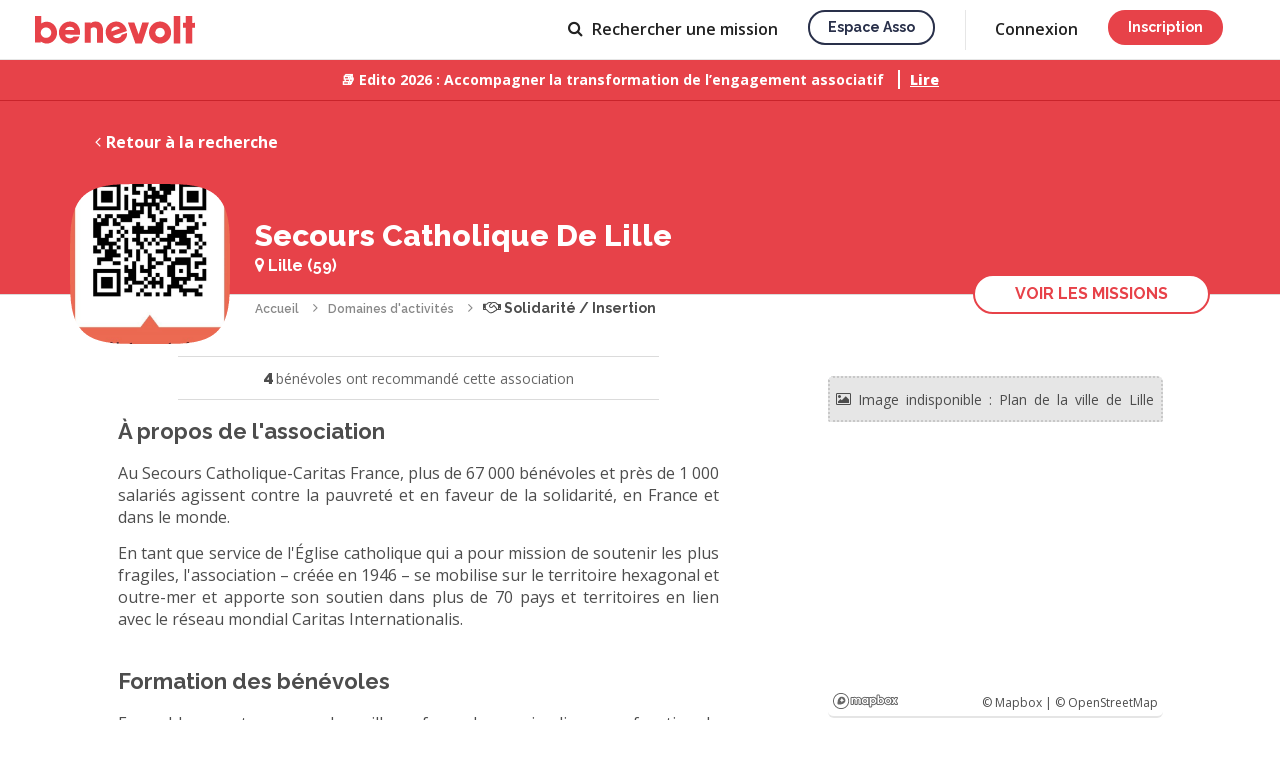

--- FILE ---
content_type: text/html; charset=UTF-8
request_url: https://www.benevolt.fr/association/secours-catholique-2
body_size: 17620
content:
				


<!DOCTYPE html>
<html lang="fr" ng-app="benevolt">

	<head>
		<title ng-bind-template="{{profile().nb_notifications ? '('+profile().nb_notifications+') ': ''}} S&#039;engager avec Secours Catholique De Lille association à Lille">S&#039;engager avec Secours Catholique De Lille association à Lille</title>

<meta charset="utf-8">
<meta name="viewport" content="width=device-width, initial-scale=1, maximum-scale=1, user-scalable=no">
<meta http-equiv="X-UA-Compatible" content="IE=edge">
<meta http-equiv="Content-Language" content="fr">

<link rel="canonical" href="https://www.benevolt.fr/association/secours-catholique-2">
<base href="/">

	<link rel="icon" type="image/png" ng-href="{{profile().nb_notifications ? (branding == 'default' ? '/assets/im/favicon-notification.png' : '/assets/im/favicon-espace-asso-notification.png') : (branding == 'default' ? '/assets/im/favicon.png' : '/assets/im/favicon-espace-asso.png') }}?102ca51c7" href="/assets/im/favicon.png?102ca51c7">
	<link rel="apple-touch-icon" href="/assets/im/appleicon.png?102ca51c7">

<meta name="description" content="Au Secours Catholique-Caritas France, plus de 67 000 bénévoles et près de 1 000 salariés agissent contre la pauvreté et en faveur de la solidarité, en France et dans le monde.

En tant que service de l&#039;Église catholique qui a pour mission de soutenir les plus fragiles, l&#039;association – créée en 1946 – se mobilise sur le territoire hexagonal et outre-mer et apporte son soutien dans plus de 70 pays et territoires en lien avec le réseau mondial Caritas Internationalis.">

<meta property="og:title" content="Annonces de bénévolat de Secours Catholique De Lille">
<meta property="og:description" content="Au Secours Catholique-Caritas France, plus de 67 000 bénévoles et près de 1 000 salariés agissent contre la pauvreté et en faveur de la solidarité, en France et dans le monde.

En tant que service de l&#039;Église catholique qui a pour mission de soutenir les plus fragiles, l&#039;association – créée en 1946 – se mobilise sur le territoire hexagonal et outre-mer et apporte son soutien dans plus de 70 pays et territoires en lien avec le réseau mondial Caritas Internationalis.">
<meta property="og:type" content="website">
<meta property="og:url" content="https://www.benevolt.fr/association/secours-catholique-2">
<meta property="og:image" content="https://www.benevolt.fr/assets/im/opengraph.jpg?102ca51c7">
<meta property="fb:app_id" content="409663926518723">

<meta name="twitter:card" content="summary_large_image">
<meta name="twitter:site" content="https://www.benevolt.fr/association/secours-catholique-2">
<meta name="twitter:title" content="Annonces de bénévolat de Secours Catholique De Lille">
<meta name="twitter:description" content="Au Secours Catholique-Caritas France, plus de 67 000 bénévoles et près de 1 000 salariés agissent contre la pauvreté et en faveur de la solidarité, en France et dans le monde.

En tant que service de l&#039;Église catholique qui a pour mission de soutenir les plus fragiles, l&#039;association – créée en 1946 – se mobilise sur le territoire hexagonal et outre-mer et apporte son soutien dans plus de 70 pays et territoires en lien avec le réseau mondial Caritas Internationalis.">
<meta name="twitter:creator" content="@BenevoltFr">
<meta name="twitter:image:src" content="https://www.benevolt.fr/assets/im/opengraph.jpg?102ca51c7">


		
		
		<link href="https://fonts.googleapis.com/css?family=Raleway:400,600,700,800&display=swap" rel="stylesheet">
		<link href="https://fonts.googleapis.com/css?family=Open+Sans:400,600,700,800&display=swap" rel="stylesheet">
		<link href="https://fonts.googleapis.com/icon?family=Material+Icons" rel="stylesheet">
		
		<link rel="stylesheet" href="/assets/css/benevolt-main.css?102ca51c7" media="screen" charset="utf-8">
		<!--[if lte IE 9 ]>
		<script src="https://cdnjs.cloudflare.com/ajax/libs/html5shiv/3.7.3/html5shiv.min.js"></script>
		<![endif]-->

					</head>

	<body class="c-main-body u-pd-top-navbar" ng-class="{'u-fixed': openMenuCrf}">
		
									<header class="c-header js-header ">
			<div ng-controller="NavbarAccountAccessCtrl" style="height: 100%;">
			<a ng-cloak href="https://www.benevolt.fr" ng-href="{{ profile().account_type ? &#039;https://www.benevolt.fr/dashboard&#039; : &#039;https://www.benevolt.fr&#039;}}" title="Accueil" class="c-logo js-priority-nav-exluded u-mg-right u-mg-md-down-reset no-animate">
				<svg ng-show="branding == 'default'" viewBox="0 0 160 28" xmlns="http://www.w3.org/2000/svg"><title>logo</title><path d="M5.78 25.484v1.06H0V0h6.305v7.444c1.593-1.088 3.486-1.72 5.518-1.72 5.66 0 10.246 4.895 10.246 10.932 0 6.037-4.588 10.93-10.247 10.93-2.26 0-4.35-.78-6.043-2.102zM55.785 7.48V6.433h-6.13v20.233h6.13v-14c.964-1.31 2.848-1.31 3.186-1.31 2.946 0 2.946 2.53 2.946 2.53v12.78h6.13v-12.78s0-8.37-7.253-8.37c-.3 0-3.65 0-5.008 1.962zM150.868 0h6.257v6.913l2.875-.05v4.823h-2.875v15.9h-6.257v-15.9h-2.822V6.863h2.822V0zM138.85 0h6.437v27.586h-6.436V0zm-13.793 27.586c-6.094 0-11.034-4.94-11.034-11.034s4.94-11.035 11.034-11.035c6.095 0 11.035 4.94 11.035 11.035 0 6.094-4.94 11.034-11.035 11.034zm0-6.305c2.612 0 4.73-2.116 4.73-4.728 0-2.612-2.118-4.73-4.73-4.73-2.61 0-4.73 2.118-4.73 4.73 0 2.612 2.12 4.73 4.73 4.73zM92.874 6.438h6.434l4.336 12.103 3.674-12.103h6.705l-7.14 21.15h-6.434l-7.576-21.15zM85.65 26.74c-5.762 2.097-12.134-.874-14.23-6.636-2.098-5.762.34-11.794 6.104-13.892 5.762-2.097 11.67.896 13.77 6.658.25.686.44 1.376.575 2.062.058.3-13.906 4.742-13.804 5.024.836 2.296 3.525 2.585 5.76 1.772.698-.255 3.005-1.91 2.653-2.878l5.646-2.055c.396 6.8-5.593 9.624-6.476 9.945zm-.727-14.365c-.6-1.646-2.976-2.292-5.308-1.443-2.332.848-3.737 2.87-3.138 4.518l8.446-3.075zM35.01 27.585c-6.13 0-11.102-4.94-11.102-11.033 0-6.094 4.97-11.035 11.103-11.035 6.134 0 10.047 4.94 10.047 11.035 0 .725-.055 1.435-.163 2.12-.047.3-14.69-.297-14.69 0 0 2.43 2.43 3.613 4.807 3.613.744 0 3.48-.762 3.48-1.785h6.008c-1.954 6.484-8.547 7.086-9.487 7.086zm4.23-13.66c0-1.742-2.01-3.153-4.493-3.153-2.482 0-4.494 1.41-4.494 3.152h8.988zM11.035 21.86c2.902 0 5.255-2.33 5.255-5.204 0-2.875-2.354-5.205-5.256-5.205S5.78 13.78 5.78 16.657c0 2.874 2.352 5.205 5.254 5.205z" fill="#E74249" fill-rule="evenodd"/></svg>
				<svg ng-show="branding == 'organization'" width="688" height="200" viewBox="0 0 688 200" xmlns="http://www.w3.org/2000/svg" fill="#29304A">
					<path d="M38.56 118H83.38V103.852H54.652V84.52H82.84V70.372H54.652V52.228H83.38V38.08H38.56V118ZM132.002 74.692C130.814 60.436 118.934 56.872 110.942 56.872C99.4939 56.872 89.6659 64.108 89.6659 75.772C89.7739 84.304 96.2539 88.732 104.246 91.216C115.154 94.996 119.582 96.4 119.582 101.476C119.69 105.472 115.91 108.388 111.482 108.388C108.782 108.388 103.274 107.092 102.734 100.72H88.5859C89.6659 115.084 102.086 119.836 111.266 119.836C123.686 119.836 133.946 112.06 133.73 99.856C133.622 87.112 123.362 84.304 113.858 81.712C108.242 80.092 103.922 78.04 103.814 74.26C103.814 71.344 106.082 68.32 110.834 68.32C116.342 68.32 117.962 71.56 118.07 74.692H132.002ZM141.122 138.736H155.27V118V110.116C157.646 113.896 163.91 119.836 175.466 119.836C192.854 119.836 204.842 105.688 204.842 88.84C204.842 74.476 196.094 56.872 175.358 56.872C165.53 56.872 158.618 61.408 154.406 67.348V58.708H141.122V138.736ZM190.694 88.408C190.694 98.128 183.458 106.66 172.658 106.66C167.582 106.66 163.046 104.608 159.806 101.368C156.566 98.128 154.622 93.592 154.622 88.516C154.622 83.332 156.566 78.688 159.698 75.448C162.938 72.1 167.366 70.048 172.55 70.048C184.538 70.048 190.694 79.768 190.694 88.3V88.408ZM273.787 58.708H259.639V67.348C257.047 62.596 250.459 56.872 239.659 56.872C223.027 56.872 209.527 69.616 209.527 88.3C209.527 105.04 220.651 119.836 239.659 119.836C247.975 119.836 255.859 116.38 259.639 109.468V118H273.787V58.708ZM223.675 88.516C223.675 79.336 230.155 70.048 241.603 70.048C250.135 70.048 255.643 74.908 258.127 80.524C259.315 83.116 259.855 86.032 259.747 88.84C259.531 91.756 258.883 94.564 257.479 97.156C254.779 102.556 249.595 106.66 241.711 106.66C228.967 106.66 223.675 95.968 223.675 88.624V88.516ZM329.115 96.4C326.955 101.26 321.987 106.552 313.131 106.552C303.087 106.552 295.635 98.992 295.635 88.3C295.635 83.116 297.471 78.364 300.495 75.124C303.951 71.776 307.947 69.94 313.131 70.048C320.907 70.048 326.631 74.476 329.115 80.74H343.587C340.131 66.268 327.495 56.872 312.591 56.872C294.879 56.872 281.379 70.804 281.379 88.3C281.379 105.256 294.339 119.836 313.131 119.836C328.467 119.836 340.239 109.576 343.587 96.4H329.115ZM409.094 93.052C410.282 82.684 407.582 73.396 400.346 65.944C394.838 60.22 387.062 56.872 378.206 56.872C360.278 56.872 347.102 71.668 347.102 88.516C347.102 105.04 360.17 119.836 378.422 119.836C384.578 119.836 390.41 118.108 395.378 114.652C400.346 111.304 404.558 106.336 407.366 99.748H392.786C390.086 104.608 385.442 107.74 378.53 107.74C370.43 107.848 362.006 102.556 361.358 93.052H409.094ZM361.574 82.252C362.114 76.42 367.838 68.86 378.314 68.86C388.682 68.752 394.622 76.636 395.162 82.252H361.574ZM433.683 102.34H465.219L471.051 118H488.655L457.011 38.08H442.863L410.463 118H427.959L433.683 102.34ZM460.899 89.488H437.895L449.235 57.088L460.899 89.488ZM532.96 74.692C531.772 60.436 519.892 56.872 511.9 56.872C500.452 56.872 490.624 64.108 490.624 75.772C490.732 84.304 497.212 88.732 505.204 91.216C516.112 94.996 520.54 96.4 520.54 101.476C520.648 105.472 516.868 108.388 512.44 108.388C509.74 108.388 504.232 107.092 503.692 100.72H489.544C490.624 115.084 503.044 119.836 512.224 119.836C524.644 119.836 534.904 112.06 534.688 99.856C534.58 87.112 524.32 84.304 514.816 81.712C509.2 80.092 504.88 78.04 504.772 74.26C504.772 71.344 507.04 68.32 511.792 68.32C517.3 68.32 518.92 71.56 519.028 74.692H532.96ZM581.716 74.692C580.528 60.436 568.648 56.872 560.656 56.872C549.208 56.872 539.38 64.108 539.38 75.772C539.488 84.304 545.968 88.732 553.96 91.216C564.868 94.996 569.296 96.4 569.296 101.476C569.404 105.472 565.624 108.388 561.196 108.388C558.496 108.388 552.988 107.092 552.448 100.72H538.3C539.38 115.084 551.8 119.836 560.98 119.836C573.4 119.836 583.66 112.06 583.444 99.856C583.336 87.112 573.076 84.304 563.572 81.712C557.956 80.092 553.636 78.04 553.528 74.26C553.528 71.344 555.796 68.32 560.548 68.32C566.056 68.32 567.676 71.56 567.784 74.692H581.716ZM587.705 88.3C587.705 103.636 598.829 119.728 619.457 119.728C640.085 119.728 651.209 103.636 651.209 88.3C651.209 73.072 640.085 56.98 619.457 56.98C598.829 56.98 587.705 73.072 587.705 88.192V88.3ZM601.853 88.3C601.853 77.824 609.737 70.156 619.457 70.156C629.177 70.156 636.953 77.824 636.953 88.3C636.953 98.776 629.177 106.444 619.457 106.444C609.737 106.444 601.853 98.776 601.853 88.408V88.3Z"/>
					<path d="M423.602 161.466C421.737 161.466 420.043 161.031 418.52 160.161C417.028 159.259 415.847 158.063 414.977 156.571V161H410.454V126.964H415.583V141.231C416.546 139.677 417.743 138.45 419.173 137.548C420.634 136.647 422.343 136.196 424.302 136.196C425.918 136.196 427.394 136.538 428.731 137.222C430.067 137.906 431.202 138.838 432.134 140.019C433.098 141.2 433.828 142.552 434.326 144.075C434.854 145.599 435.118 147.215 435.118 148.924C435.118 150.634 434.823 152.25 434.232 153.773C433.673 155.296 432.865 156.633 431.808 157.783C430.751 158.933 429.523 159.834 428.125 160.487C426.757 161.14 425.25 161.466 423.602 161.466ZM422.25 157.084C423.369 157.084 424.395 156.866 425.327 156.431C426.26 155.965 427.068 155.358 427.752 154.613C428.436 153.867 428.948 152.996 429.29 152.002C429.663 151.007 429.85 149.981 429.85 148.924C429.85 147.463 429.539 146.096 428.917 144.821C428.327 143.547 427.487 142.521 426.4 141.744C425.312 140.967 424.053 140.579 422.623 140.579C421.597 140.579 420.634 140.827 419.732 141.325C418.831 141.791 418.023 142.428 417.308 143.236C416.624 144.013 416.049 144.884 415.583 145.847V152.281C415.769 152.996 416.096 153.649 416.562 154.24C417.028 154.799 417.572 155.296 418.194 155.731C418.815 156.136 419.484 156.462 420.199 156.711C420.914 156.959 421.597 157.084 422.25 157.084ZM438.352 166.735C438.818 166.797 439.269 166.859 439.704 166.921C440.17 167.014 440.543 167.061 440.823 167.061C441.351 167.061 441.802 166.89 442.175 166.548C442.579 166.237 442.983 165.647 443.387 164.777C443.791 163.906 444.289 162.647 444.879 161L434.855 136.616H440.217L447.677 155.778L454.297 136.616H459.239L448.189 166.642C447.847 167.543 447.35 168.367 446.697 169.113C446.045 169.89 445.237 170.496 444.273 170.931C443.309 171.366 442.175 171.584 440.869 171.584C440.496 171.584 440.108 171.553 439.704 171.49C439.3 171.428 438.849 171.335 438.352 171.211V166.735ZM497.172 152.468C497.172 154.24 496.705 155.763 495.773 157.037C494.871 158.311 493.644 159.29 492.09 159.974C490.535 160.658 488.826 161 486.961 161H471.155V127.897H488.22C489.774 127.897 491.11 128.317 492.229 129.156C493.379 129.964 494.25 131.021 494.84 132.326C495.462 133.601 495.773 134.937 495.773 136.336C495.773 137.952 495.353 139.475 494.514 140.905C493.706 142.304 492.54 143.345 491.017 144.029C492.913 144.588 494.405 145.614 495.493 147.106C496.612 148.567 497.172 150.354 497.172 152.468ZM491.81 151.489C491.81 150.556 491.608 149.717 491.204 148.971C490.831 148.194 490.302 147.572 489.618 147.106C488.966 146.609 488.189 146.36 487.287 146.36H476.377V156.477H486.961C487.893 156.477 488.717 156.26 489.432 155.825C490.178 155.358 490.753 154.752 491.157 154.006C491.592 153.229 491.81 152.39 491.81 151.489ZM476.377 132.419V142.164H485.982C486.852 142.164 487.629 141.962 488.313 141.558C488.997 141.123 489.541 140.548 489.945 139.833C490.349 139.087 490.551 138.247 490.551 137.315C490.551 136.351 490.364 135.512 489.991 134.797C489.618 134.051 489.106 133.476 488.453 133.072C487.831 132.637 487.101 132.419 486.262 132.419H476.377ZM511.616 161.466C509.72 161.466 507.995 161.14 506.441 160.487C504.918 159.803 503.597 158.886 502.478 157.736C501.359 156.555 500.488 155.219 499.867 153.727C499.276 152.204 498.981 150.587 498.981 148.878C498.981 146.578 499.509 144.48 500.566 142.584C501.623 140.656 503.099 139.118 504.995 137.968C506.891 136.787 509.114 136.196 511.663 136.196C514.211 136.196 516.403 136.787 518.236 137.968C520.101 139.118 521.547 140.641 522.573 142.537C523.598 144.433 524.111 146.469 524.111 148.645C524.111 149.018 524.096 149.375 524.064 149.717C524.033 150.028 524.002 150.292 523.971 150.51H504.436C504.529 151.939 504.918 153.198 505.601 154.286C506.316 155.343 507.218 156.182 508.306 156.804C509.393 157.394 510.559 157.69 511.802 157.69C513.17 157.69 514.46 157.348 515.672 156.664C516.915 155.98 517.755 155.079 518.19 153.96L522.573 155.219C522.044 156.4 521.236 157.472 520.148 158.436C519.091 159.368 517.832 160.114 516.372 160.674C514.911 161.202 513.325 161.466 511.616 161.466ZM504.296 147.106H519.029C518.936 145.707 518.532 144.48 517.817 143.423C517.133 142.335 516.247 141.496 515.159 140.905C514.102 140.283 512.921 139.973 511.616 139.973C510.341 139.973 509.16 140.283 508.072 140.905C507.016 141.496 506.145 142.335 505.462 143.423C504.778 144.48 504.389 145.707 504.296 147.106ZM548.762 161H543.634V147.339C543.634 145.07 543.261 143.407 542.515 142.35C541.8 141.294 540.728 140.765 539.298 140.765C538.303 140.765 537.308 141.014 536.314 141.511C535.35 142.008 534.48 142.692 533.703 143.563C532.926 144.402 532.366 145.381 532.024 146.5V161H526.896V136.616H531.558V141.511C532.18 140.423 532.988 139.491 533.983 138.714C535.008 137.906 536.158 137.284 537.433 136.849C538.707 136.414 540.059 136.196 541.489 136.196C542.95 136.196 544.147 136.46 545.079 136.989C546.043 137.517 546.789 138.247 547.317 139.18C547.877 140.081 548.25 141.138 548.436 142.35C548.654 143.532 548.762 144.79 548.762 146.127V161ZM564.367 161.466C562.471 161.466 560.745 161.14 559.191 160.487C557.668 159.803 556.347 158.886 555.228 157.736C554.109 156.555 553.239 155.219 552.617 153.727C552.027 152.204 551.731 150.587 551.731 148.878C551.731 146.578 552.26 144.48 553.317 142.584C554.373 140.656 555.85 139.118 557.746 137.968C559.642 136.787 561.864 136.196 564.413 136.196C566.962 136.196 569.153 136.787 570.987 137.968C572.852 139.118 574.297 140.641 575.323 142.537C576.349 144.433 576.862 146.469 576.862 148.645C576.862 149.018 576.846 149.375 576.815 149.717C576.784 150.028 576.753 150.292 576.722 150.51H557.186C557.28 151.939 557.668 153.198 558.352 154.286C559.067 155.343 559.968 156.182 561.056 156.804C562.144 157.394 563.31 157.69 564.553 157.69C565.921 157.69 567.211 157.348 568.423 156.664C569.666 155.98 570.505 155.079 570.941 153.96L575.323 155.219C574.795 156.4 573.987 157.472 572.899 158.436C571.842 159.368 570.583 160.114 569.122 160.674C567.661 161.202 566.076 161.466 564.367 161.466ZM557.047 147.106H571.78C571.687 145.707 571.282 144.48 570.568 143.423C569.884 142.335 568.998 141.496 567.91 140.905C566.853 140.283 565.672 139.973 564.367 139.973C563.092 139.973 561.911 140.283 560.823 140.905C559.766 141.496 558.896 142.335 558.212 143.423C557.528 144.48 557.14 145.707 557.047 147.106ZM585.771 161L576.492 136.616H581.808L588.755 156.244L595.702 136.616H600.644L591.366 161H585.771ZM613.063 161.466C611.136 161.466 609.411 161.14 607.888 160.487C606.364 159.803 605.043 158.871 603.924 157.69C602.837 156.509 601.997 155.172 601.407 153.68C600.816 152.157 600.521 150.541 600.521 148.831C600.521 147.122 600.816 145.505 601.407 143.982C601.997 142.459 602.837 141.123 603.924 139.973C605.043 138.791 606.364 137.874 607.888 137.222C609.442 136.538 611.167 136.196 613.063 136.196C614.959 136.196 616.668 136.538 618.191 137.222C619.746 137.874 621.067 138.791 622.154 139.973C623.273 141.123 624.128 142.459 624.719 143.982C625.309 145.505 625.605 147.122 625.605 148.831C625.605 150.541 625.309 152.157 624.719 153.68C624.128 155.172 623.273 156.509 622.154 157.69C621.067 158.871 619.746 159.803 618.191 160.487C616.668 161.14 614.959 161.466 613.063 161.466ZM605.789 148.878C605.789 150.432 606.116 151.831 606.769 153.074C607.421 154.317 608.292 155.296 609.379 156.011C610.467 156.726 611.695 157.084 613.063 157.084C614.399 157.084 615.612 156.726 616.699 156.011C617.818 155.265 618.704 154.271 619.357 153.027C620.01 151.753 620.336 150.354 620.336 148.831C620.336 147.277 620.01 145.878 619.357 144.635C618.704 143.392 617.818 142.413 616.699 141.698C615.612 140.952 614.399 140.579 613.063 140.579C611.695 140.579 610.467 140.952 609.379 141.698C608.292 142.444 607.421 143.438 606.769 144.682C606.116 145.894 605.789 147.293 605.789 148.878ZM628.801 126.964H633.93V153.96C633.93 155.203 634.116 155.996 634.489 156.338C634.862 156.68 635.329 156.85 635.888 156.85C636.51 156.85 637.085 156.788 637.613 156.664C638.173 156.54 638.655 156.384 639.059 156.198L639.805 160.254C639.059 160.565 638.173 160.829 637.147 161.047C636.121 161.264 635.204 161.373 634.396 161.373C632.656 161.373 631.288 160.891 630.293 159.928C629.299 158.933 628.801 157.565 628.801 155.825V126.964ZM654.811 159.741C654.375 159.959 653.831 160.192 653.179 160.441C652.526 160.689 651.78 160.907 650.941 161.093C650.133 161.28 649.293 161.373 648.423 161.373C647.366 161.373 646.387 161.186 645.486 160.814C644.584 160.441 643.854 159.85 643.294 159.042C642.766 158.203 642.502 157.13 642.502 155.825V140.579H639.285V136.616H642.502V128.596H647.63V136.616H652.946V140.579H647.63V154.193C647.693 155.032 647.957 155.654 648.423 156.058C648.92 156.462 649.527 156.664 650.241 156.664C650.956 156.664 651.64 156.54 652.293 156.291C652.946 156.042 653.427 155.84 653.738 155.685L654.811 159.741Z"/>
				</svg>
			</a>
			<a ng-if="cobranding" ng-href="{{ profile().organizations[0].source_client.platform.domain ? 'https://' + profile().organizations[0].source_client.platform.domain : '' }}" target="_blank" class="c-logo c-logo--cobranding js-priority-nav-exluded u-mg-right u-mg-md-down-reset">
				<img ng-src="/assets/im/platform/{{ cobranding }}-logo-cobranding.svg?102ca51c7">
			</a>

			<div class="c-header__right-side">
									<nav class="c-priority-nav js-priority-nav" ng-cloak>
						<ul class="c-navbar js-priority-nav__navbar u-hide-sm-down">
							<li ng-show="profile().account_type && profile().account_type != 'admin' && (profile().organizations.length || profile().account_type == 'volunteer')" class="">
								<a class="c-link u-relative" href="https://www.benevolt.fr/dashboard">
									<span ng-show="profile().account_type == 'organization' && !profile().organizations[0].allow_activities && !profile().organizations[0].allow_events"><span class="u-mg-right-xs icon-bullhorn"></span> Annonces</span>
									<span ng-show="!(profile().account_type == 'organization' && !profile().organizations[0].allow_activities && !profile().organizations[0].allow_events)"><span class="u-mg-right-xs icon-home"></span> Accueil</span>
									<svg ng-show="profile().nb_notifications" focusable="false" aria-label="notifications" role="img" style="fill: rgb(14, 101, 229) !important;height: 6px !important;position: absolute !important;width: 6px !important;top: 16px;right: -10px;"><circle cx="3" cy="3" r="3"></circle></svg>
								</a>
							</li>
							<li class="" ng-hide="(!profile().account_type && branding == 'organization') || profile().organizations[0].source_client.settings.hideVolunteers || (profile().organizations[0].allow_activities || profile().organizations[0].allow_events) || (!profile().organizations.length && profile().account_type == 'organization')">
								<a class="c-link" href="https://www.benevolt.fr/recherche" ng-href="https://www.benevolt.fr/recherche{{ isOrganizationSearch() ? '?type=volunteer' : '' }}"><span class="icon-search u-mg-right-xs"></span> <span ng-show="!profile().account_type">Rechercher <span ng-show="isOrganizationSearch()">un bénévole</span><span ng-show="!isOrganizationSearch()">une mission</span></span><span ng-show="profile().account_type">Recherche</span></a>
							</li>
							<li ng-show="profile().account_type && (profile().organizations.length || profile().account_type !== 'organization')" class="">
								<a class="c-link u-relative" href="https://www.benevolt.fr/conversation">
									<span class="icon-message u-mg-right-xs"></span>
									Messages
									<svg ng-show="profile().nb_new_messages" focusable="false" aria-label="notifications" role="img" style="fill: rgb(14, 101, 229) !important;height: 6px !important;position: absolute !important;width: 6px !important;top: 16px;right: -8px;"><circle cx="3" cy="3" r="3"></circle></svg>
								</a>
							</li>
							<li ng-show="profile().account_type && profile().account_type == 'admin'">
								<a class="c-link" href="//espaceasso.benevolt.fr/admin"><span class="icon-cogs u-mg-right-xs"></span> Admin</a>
							</li>
							<li ng-show="profile().account_type && profile().account_type !== 'admin'">
								<a class="c-link" onclick="$crisp.push(['do', 'helpdesk:search']);">Aide</a>
							</li>
							<li ng-show="!profile().account_type && branding != 'organization'">
								<a class="c-button c-button--secondary c-button--s u-capitalize c-button--wired c-button--transparent" href="//asso.benevolt.fr/association" target="_blank">Espace asso</a>
							</li>
						</ul>
						<div class="c-priority-nav__overflow js-priority-nav__overflow dropdown--hover" uib-dropdown>
							<a class="c-link js-priority-nav__trigger" title="Liens de navigation masqués" style="cursor: pointer;" uib-dropdown-toggle>
								<span class="u-hide-sm-down"><span class="icon-caret-down"></span></span>
								<div class="c-header__icon-btn c-header__btn-open icon-bars">
									<svg ng-show="profile().nb_new_messages || profile().nb_notifications" focusable="false" aria-label="notifications" role="img" style="fill: rgb(14, 101, 229) !important;position: absolute !important;top: -1px;right: -14px;"><circle cx="5" cy="5" r="5"></circle></svg>
								</div>
								<div class="c-header__icon-btn c-header__btn-close icon-close"> </div>
							</a>
							<div class="c-priority-nav__dropdown c-priority-nav__dropdown--mobile-fixed" uib-dropdown-menu>
								<div class="c-priority-nav__profil-link u-pd-vt-sm u-pd-hz u-hide-sm-up" ng-if="profile().id" ng-cloak>
									<div class="l-grid-table">
										<div class="l-grid-table__cell l-grid-table__cell--main">
											<a class="c-link c-link--dark" ng-href="{{ profile().account_type == 'organization' && profile().organizations.length ? '/organization/' + profile().organizations[0].id : '/settings/profile' }}">
												<avatar ng-if="profile().account_type != 'organization'" url="profile().avatar_converted_url" class="u-mg-right-sm u-inline-block u-vertical-middle" size="xxs"></avatar>
												<avatar ng-if="profile().account_type == 'organization'" type="'organization'" url="profile().organizations[0].avatar_converted_url" class="u-mg-right-sm u-inline-block u-vertical-middle" size="xxs"></avatar>
												<div class="c-p u-inline-block u-vertical-middle">
													<p class="c-p u-semibold">
														<span ng-if="profile().account_type != 'organization'" ng-bind="profile().public_name"></span>
														<span ng-if="profile().account_type == 'organization'" ng-bind="profile().organizations[0].name"></span>
													</p>
													<p class="c-p u-fs-xs" ng-show="profile().account_type == 'organization'" ng-bind="profile().full_name"></p>
												</div>
											</a>
										</div>
										<div class="l-grid-table__cell" style="display: flex; gap: 20px;">
											<a class="c-link c-header__account-link" href="/settings/permissions" ng-if="profile().organizations.length > 1">
												<span class="c-header__icon-btn">
													<span class="icon-refresh"></span>
												</span>
											</a>
											<button type="button" class="c-link c-header__account-link" ng-click="logout()" ng-if="!canRestoreUser()">
												<span class="c-header__icon-btn">
													<span class="icon-sign-out"></span>
												</span>
											</button>
											<button type="button" class="c-link c-header__account-link" ng-click="restoreUser()" ng-if="canRestoreUser()">
												<span class="c-header__icon-btn">
													<span class="icon-eye-slash"></span>
												</span>
											</button>
										</div>
									</div>
								</div>
								<ul class="c-priority-nav__hidden-links">
									<li class="js-priority-nav__hidden-links">
										<ul style="list-style-type: none; padding-left: 0px;">
											<li class="u-show-sm-down" ng-show="profile().account_type && profile().account_type !== 'admin' && (profile().organizations.length || profile().account_type == 'volunteer')">
												<a href="https://www.benevolt.fr/recherche" ng-href="https://www.benevolt.fr/dashboard">
													<span ng-show="profile().account_type == 'organization' && !profile().organizations[0].allow_activities && !profile().organizations[0].allow_events">Annonces</span>
													<span ng-show="!(profile().account_type == 'organization' && !profile().organizations[0].allow_activities && !profile().organizations[0].allow_events)">Accueil</span>
												</a>
											</li>
											<li class="u-show-sm-down" ng-hide="(!profile().account_type && branding == 'organization') || profile().organizations[0].source_client.settings.hideVolunteers || (!profile().organizations.length && profile().account_type == 'organization')">
												<a href="https://www.benevolt.fr/recherche" ng-href="https://www.benevolt.fr/recherche{{ isOrganizationSearch() ? '?type=volunteer' : '' }}"> <span ng-show="!profile().account_type">Rechercher une mission</span><span ng-show="profile().account_type">Recherche</span></a>
											</li>
											<li class="u-show-sm-down" ng-show="profile().account_type && (profile().organizations.length || profile().account_type !== 'organization')">
												<a href="https://www.benevolt.fr/conversation"><span ng-show="profile().nb_new_messages"><span ng-bind="profile().nb_new_messages"></span> <span class="icon-message"></span> -</span> Messages</a>
											</li>
											<li class="u-show-sm-down" ng-show="profile().account_type && profile().account_type == 'admin'">
												<a href="//espaceasso.benevolt.fr/admin/search"> Admin</a>
											</li>
											<li class="u-show-sm-down" ng-show="profile().account_type">
												<a onclick="$crisp.push(['do', 'helpdesk:search']);">Aide</a>
											</li>
											<li class="u-show-sm-down" ng-show="!profile().account_type && branding != 'organization'">
												<a href="//asso.benevolt.fr/association" target="_blank">Espace asso</a>
											</li>
										</ul>
									</li>
									
									<li class="u-hide-sm-up" ng-if="!isAuthenticated()" ng-cloak><a href="https://www.benevolt.fr/se-connecter" ng-href="{{ branding == &#039;organization&#039; ? &#039;https://espaceasso.benevolt.fr/login&#039; : &#039;https://www.benevolt.fr/se-connecter&#039; }}">Connexion</a></li>
									<li class="u-hide-sm-up" ng-if="!isAuthenticated()" ng-cloak><a class="c-button c-button--white c-button--fullwidth u-capitalize c-button--wired u-mg-top" href="https://www.benevolt.fr/se-connecter" ng-href="{{ branding == &#039;organization&#039; ? &#039;https://espaceasso.benevolt.fr/login&#039; : &#039;https://www.benevolt.fr/se-connecter&#039; }}">Inscription</a></li>
																	</ul>
							</div>

						</div>
					</nav>
					<div class="c-header__account js-priority-nav-exluded u-hide-sm-down">
						<ul class="c-navbar" ng-if="!isAuthenticated()" ng-cloak>
														<li><a class="c-link" href="https://www.benevolt.fr/se-connecter" ng-href="{{ branding == &#039;organization&#039; ? &#039;https://espaceasso.benevolt.fr/login&#039; : &#039;https://www.benevolt.fr/se-connecter&#039; }}">Connexion</a></li>
							<li><a href="https://www.benevolt.fr/se-connecter" ng-href="{{ branding == &#039;organization&#039; ? &#039;https://espaceasso.benevolt.fr/login&#039; : &#039;https://www.benevolt.fr/se-connecter&#039; }}" class="c-button c-button--s u-capitalize" ng-class="{'c-button--primary': branding == 'default', 'c-button--secondary': branding == 'organization'}">Inscription</a></li>
													</ul>
						<div class="l-grid-table c-header__account-content" ng-class="{'c-header__account-content--switch': canRestoreUser()}" ng-if="profile().id" ng-cloak style="margin-left: -9px;">
							<div class="l-grid-table__cell l-grid-table__cell--main dropdown--hover" uib-dropdown>
								<a class="c-link c-link--dark" style="cursor: pointer;" uib-dropdown-toggle>
									<avatar ng-if="profile().account_type != 'organization'" url="profile().avatar_converted_url" class="u-mg-right-sm u-inline-block u-vertical-middle" size="xxs"></avatar>
									<avatar ng-if="profile().account_type == 'organization'" type="'organization'" url="profile().organizations[0].avatar_converted_url" class="u-mg-right-sm u-inline-block u-vertical-middle" size="xxs"></avatar>
									<div class="u-inline-block u-vertical-middle c-header__account-name">
										<div class="l-grid-table">
											<div class="l-grid-table__cell l-grid-table__cell--main u-overflow-gradient-right" style="align-self: center;">
												<p class="c-p u-nowrap">
													<span ng-if="profile().account_type != 'organization'" ng-bind="profile().public_name"></span>
													<span ng-if="profile().account_type == 'organization'" ng-bind="profile().organizations[0].name"></span>
												</p>
												<p class="c-p u-fs-xs u-nowrap" ng-if="profile().account_type == 'organization'" ng-bind="profile().full_name"></p>
											</div>
											<div class="l-grid-table__cell" style="align-self: center;">
												<span class="u-pd-left-sm icon-angle-down"></span>
											</div>
										</div>
									</div>
								</a>
								<div class="c-priority-nav__dropdown c-priority-nav__dropdown--mobile-fixed" uib-dropdown-menu ng-style="{'top': profile().account_type == 'organization' && profile().organizations.length ? '5px' : null}">
									<ul class="c-priority-nav__hidden-links c-list c-list--icon" ng-if="profile().account_type == 'volunteer'">
										<li>
											<a href="/settings/profile"><span class="c-list__item-icon c-icon icon-user"></span> Mon profil</a>
										</li>
										<li>
											<a href="/settings/starred"><span class="c-list__item-icon c-icon icon-star"></span> Mes favoris</a>
										</li>
										<li>
											<a href="/settings/account"><span class="c-list__item-icon c-icon icon-user-circle"></span> Mon compte</a>
										</li>
									</ul>
									<ul class="c-priority-nav__hidden-links c-list c-list--icon" ng-if="profile().account_type == 'admin'">
										<li>
											<a href="/settings/account"><span class="c-list__item-icon c-icon icon-user-circle"></span> Mon compte</a>
										</li>
									</ul>
									<div ng-if="profile().account_type == 'organization' && profile().organizations.length">
										<div class="l-grid-table u-pd-hz-sm u-pd-top-sm">
											<div class="l-grid-table__cell" style="align-self: center;">
												<avatar type="'organization'" url="profile().organizations[0].avatar_converted_url" size="xxs"></avatar>
											</div>
											<div class="l-grid-table__cell l-grid-table__cell--main" style="align-self: center;">
												<p ng-bind="profile().organizations[0].name" class="u-pd-left-sm c-p" style="font-weight: 600;"></p>
											</div>
										</div>
										<div class="u-pd-hz u-pd-top-sm">
											<hr class="c-hr">
										</div>
									</div>
									<ul class="c-priority-nav__hidden-links c-list c-list--icon" ng-if="profile().account_type == 'organization' && profile().organizations.length">
										<li>
											<a href="/organization/{{ profile().organizations[0].id }}/profile"><span class="c-list__item-icon c-icon icon-group"></span> Profil de l'association</a>
										</li>
										<li ng-hide="profile().organizations[0].source_client.settings.hideVolunteers">
											<a href="/organization/{{ profile().organizations[0].id }}/starred"><span class="c-list__item-icon c-icon icon-star"></span> Mes favoris</a>
										</li>
										<li ng-show="profile().account_type == 'organization' && (profile().organizations[0].role == 'owner' || profile().organizations[0].role == 'manager') && (profile().organizations[0].has_subscriptions || profile().organizations[0].pending_subscriptions)">
											<a href="/organization/{{ profile().organizations[0].id }}/subscription"><span class="c-list__item-icon c-icon icon-star"></span> Abonnement</a>
										</li>
										<li ng-show="profile().account_type == 'organization' && (profile().organizations[0].role == 'owner' || profile().organizations[0].role == 'manager') && !(profile().organizations[0].has_subscriptions || profile().organizations[0].pending_subscriptions)">
											<a ng-href="//asso.benevolt.fr/{{ profile().organizations[0].utm_campaign === 'maif50' ? 'service/maif#abonnement' : 'association/tarification' }}" target="_blank"><span class="c-list__item-icon c-icon icon-star u-blue"></span> <span class="u-blue">Découvrir l'abonnement</span></a>
										</li>
										<li ng-show="profile().account_type == 'organization' && (profile().organizations[0].role == 'owner' || profile().organizations[0].role == 'manager')">
											<a href="/organization/{{ profile().organizations[0].id }}/permission"><span class="c-list__item-icon c-icon icon-key"></span> Gestion des accès</a>
										</li>
									</ul>
									<div ng-show="profile().account_type == 'organization'">
										<div class="u-pd-hz u-mg-top-xs" ng-show="profile().organizations.length">
											<hr class="c-hr">
										</div>
										<ul class="c-priority-nav__hidden-links c-list c-list--icon">
											<li ng-repeat="organization in profile().organizations | limitTo:4" ng-hide="$first">
												<a ng-click="selectOrg(organization.id)" style="line-height: 20px; margin-top: 15px; margin-left: 5px; cursor: pointer;"><avatar type="'organization'" url="organization.avatar_converted_url" class="c-list__item-icon" size="xxxs"></avatar><span ng-bind="organization.name"></span></a>
											</li>
											<li ng-if="profile().organizations.length > 4">
												<a href="/settings/permissions" style="line-height: 20px; margin-top: 15px; margin-left: 5px"><span class="c-list__item-icon c-icon icon-associations" style="left: -16.5px; top: 2px"></span>Toutes mes structures</a>
											</li>
											<li>
												<a href="/s-inscrire/profil/organization" style="line-height: 20px; margin-top: 15px; margin-left: 5px"><span class="c-list__item-icon c-icon icon-plus" style="left: -16.5px; top: 2px"></span>Ajouter une structure</a>
											</li>
										</ul>
									</div>
									<div ng-show="profile().groups.length || profile().platforms.length">
										<div class="u-pd-hz u-mg-top-xs">
											<hr class="c-hr">
										</div>
										<ul class="c-priority-nav__hidden-links c-list c-list--icon" >
											<li ng-show="profile().groups.length">
												<a ng-href="//espaceasso.{{APP_DOMAIN}}/group/{{ profile().groups[0].id }}"><span class="c-list__item-icon c-icon icon-group"></span>Gestion du réseau</a>
											</li>
											<li ng-show="profile().platforms.length">
												<a ng-href="//espaceasso.{{APP_DOMAIN}}/platform/{{ profile().platforms[0].id }}"><span class="c-list__item-icon c-icon icon-desktop"></span>Gestion de la plateforme</a>
											</li>
										</ul>
									</div>

									<div ng-show="isAdmin(true)">
										<div class="u-pd-hz u-mg-top-xs">
											<hr>
										</div>
										<div class="c-priority-nav__hidden-links u-mg-top-sm" >
											<div class="l-grid-table">
												<div class="l-grid-table__cell">
													<label class="c-switch">
														<input type="checkbox" ng-model="$root.showAdminTools">
														<span class="c-switch__slider"></span>
													</label>
												</div>
												<div class="l-grid-table__cell l-grid-table__cell--main u-semibold u-pd-left-sm">
													Outils d'admin
												</div>
											</div>
										</div>
									</div>

									<div ng-show="!canRestoreUser() || profile().account_type == 'organization'">
										<div class="u-pd-hz">
											<hr>
										</div>
										<ul class="c-priority-nav__hidden-links c-list c-list--icon">
											<li><a href="/settings/account" ng-show="profile().account_type == 'organization'"><span class="c-list__item-icon c-icon icon-user-circle"></span> Mon compte</a></li>
											<li><a ng-click="logout()" ng-show="!canRestoreUser()" style="cursor: pointer;"><span class="c-list__item-icon c-icon icon-sign-out"></span> Déconnexion</a></li>
										</ul>
									</div>

								</div>
							</div>
							<div class="l-grid-table__cell" style="vertical-align: initial;">
								<button type="button" ng-click="restoreUser()" class="c-link c-header__account-link" ng-if="canRestoreUser()">
									<span class="icon-eye-slash"></span>
								</button>
							</div>
						</div>
					</div>
										<a href="https://www.benevolt.fr/se-connecter" ng-href="{{ branding == &#039;organization&#039; ? &#039;https://espaceasso.benevolt.fr/login&#039; : &#039;https://www.benevolt.fr/se-connecter&#039; }}" class="c-header__right-btn" title="Lien page d'inscription" ng-if="!isAuthenticated()" ng-cloak>
						<span class="c-header__icon-btn icon-user-circle"></span>
					</a>
												</div>
		</div>
	
</header>
				<div class="u-white u-pd-vt-sm" ng-cloak ng-class="{'u-bg-red u-border-bottom-red-dark': branding == 'default', 'u-bg-secondary u-border-bottom-secondary-dark': branding == 'organization'}" ng-hide="branding !== 'organization' || (profile().account_type == 'volunteer' && profile().status == 'disabled') || (profile().account_type == 'organization' && (profile().organizations[0].subscription.status == 'past_due' || profile().organizations[0].subscription.status == 'blocked')) || fromClient">
			<div class="l-container u-inline-center">
				<div class="u-inline">
					<div>
						<div class="u-hide u-pd-hz-sm u-semibold u-show-md-down">
							<a href="https://asso.benevolt.fr/ressources/edito-2026-accompagner-transformation-engagement-associatif" target="_blank" class="c-link u-white u-bold" style="text-decoration: underline;">📚 Edito 2026 : Accompagner la transformation de l’engagement associatif</a>
						</div>
						<div class="u-pd-hz-sm u-semibold u-hide-md-down">
							📚 Edito 2026 : Accompagner la transformation de l’engagement associatif <div class="u-inline u-pd-left-sm" style="border-right: 2px solid white;"></div>
							<div class="u-inline u-pd-left-sm"><a href="https://asso.benevolt.fr/ressources/edito-2026-accompagner-transformation-engagement-associatif" target="_blank" class="c-link u-white u-bold" style="text-decoration: underline;">Lire</a></div>
						</div>
					</div>
				</div>
			</div>
		</div>
		<div class="u-white u-pd-vt-sm" ng-cloak ng-class="{'u-bg-red u-border-bottom-red-dark': branding == 'default', 'u-bg-secondary u-border-bottom-secondary-dark': branding == 'organization'}" ng-hide="branding === 'organization' || (profile() && (profile().account_type != 'volunteer' || profile().status == 'disabled'))">
			<div class="l-container u-inline-center">
				<div class="u-inline">
					<div>
						<div class="u-hide u-pd-hz-sm u-semibold u-show-md-down">
							<a href="https://www.benevolt.fr/blog-engagement/edito-2026-accompagner-transformation-engagement-associatif" target="_blank" class="c-link u-white u-bold" style="text-decoration: underline;">📚 Edito 2026 : Accompagner la transformation de l’engagement associatif</a>
						</div>
						<div class="u-pd-hz-sm u-semibold u-hide-md-down">
							📚 Edito 2026 : Accompagner la transformation de l’engagement associatif <div class="u-inline u-pd-left-sm" style="border-right: 2px solid white;"></div>
							<div class="u-inline u-pd-left-sm"><a href="https://www.benevolt.fr/blog-engagement/edito-2026-accompagner-transformation-engagement-associatif" target="_blank" class="c-link u-white u-bold" style="text-decoration: underline;">Lire</a></div>
						</div>
					</div>
				</div>
			</div>
		</div>
		<div class="u-white u-pd-vt-sm u-bg-secondary" ng-show="profile().account_type == 'volunteer' && profile().status == 'disabled'" ng-cloak>
			<div class="l-container u-inline-center">
				<div class="u-inline">
					<div>
						<span class="c-icon icon-eye-slash u-fs-m u-mg-right-sm u-inline"></span>
						<div class="u-inline u-pd-hz-sm u-semibold">
							<span class="u-semibold">Votre profil est invisible par les associations</span>
						</div>
						<div class="u-inline u-pd-hz-sm"><button class="c-button c-button--white c-button--xs c-button--wired" ng-click="setActiveVolunteer()" promise-btn>Réactiver</button></div>
					</div>
				</div>
			</div>
		</div>
		<div class="u-white u-pd-vt-sm u-bg-secondary" ng-show="profile().account_type == 'organization' && (profile().organizations[0].subscription.status == 'past_due' || profile().organizations[0].subscription.status == 'blocked')" ng-cloak>
			<div class="l-container u-inline-center">
				<div class="u-inline">
					<div>
						<span class="c-icon icon-lock u-fs-m u-mg-right-sm u-inline"></span>
						<div class="u-inline u-pd-hz-sm u-semibold">
							<span class="u-semibold">
								<span ng-show="profile().organizations[0].subscription.status == 'past_due'">Le renouvellement de votre abonnement a échoué</span>
								<span ng-show="profile().organizations[0].subscription.status == 'blocked'">Votre abonnement a été bloqué</span>
							</span>
						</div>
						<div class="u-inline u-pd-hz-sm">
							<a ng-show="profile().organizations[0].subscription.status == 'past_due'" class="c-button c-button--white c-button--xs c-button--wired" ng-href="/organization/{{ profile().organizations[0].id }}/subscription#updatePaymentMethod">réactiver</a>
							<a ng-show="profile().organizations[0].subscription.status == 'blocked'" class="c-button c-button--white c-button--xs c-button--wired" ng-href="/organization/{{ profile().organizations[0].id }}/subscription">en savoir plus</a>
						</div>
					</div>
				</div>
			</div>
		</div>
	
					
		<main class="c-main " >
				<div ng-controller="ProfileCtrl" ng-init="initOrganization('d7de2b77-e116-4e25-81c8-fe07bf774d5c')">
		<div class="u-pd-hz-mobile u-border-bottom-tertiary-dark u-bg-primary">
			<div class="l-container" style="position: relative;">
				<button type="button" ng-click="back()" class="c-link u-white u-semibold u-fs-m no-animate u-mg-left" style="margin-top: 30px; !important; margin-bottom: 30px !important;"><span class="c-icon icon-angle-left" aria-hidden="true"></span><span ng-bind="backTitle()"></span></button>
				<div class="c-badge c-badge--l c-badge--organization c-badge--squircle" style="position: absolute;bottom: -50px;">
					<img alt="image profil" src="https://storage.benevolt.fr/cd2542f6-84b8-4e2d-bb34-98ee21f96be5/c/dlg591affficheqrcodedelegoct2023-avatar.jpg" class="c-img lazyloaded">
				</div>
				<button type="button" ng-click="goTo('missions')" class="c-button c-button--primary c-button--wired u-hide-md-down" style="position: absolute;right: 0; bottom: -20px; background-color: white;" ng-show="nbMissions > 0" ng-cloak>Voir les missions</button>				<div style="padding-left: 185px;padding-top: 38px;">
					<h1 class="c-h2 u-white u-bold u-mg-bottom-xs">Secours Catholique De Lille <a ng-if="profile().id && (organization.id == profile().id || isAdmin())" ng-href="/organization/{{ isAdmin() ? &#039;d7de2b77-e116-4e25-81c8-fe07bf774d5c&#039; : &#039;&#039; }}/profile" class="c-link u-white c-link--no-decoration u-fs-l" ng-cloak><span class="c-icon icon-pencil"></span></a></h1>
					<p class="c-h4 u-white u-semibold u-pd-bottom"><a href="/devenir-benevole/france/nord/lille" class="u-white"><span class="c-icon icon-map-marker"></span> Lille (59)</a></p>				</div>
			</div>
		</div>
		<div class="u-pd-hz-mobile">
			<div class="l-container">
				<div style="padding-left: 185px;" class="u-mg-top-xs">
											<ul class="c-breadcrumbs c-breadcrumbs--grey">
							<li><a class="u-pd-right-sm u-fs-xs" href="https://www.benevolt.fr">Accueil</a></li>
							<li><a class="u-pd-hz-sm u-fs-xs" href="/devenir-benevole/domaine">Domaines d'activités</a></li>
							<li><a class="u-pd-hz-sm u-semibold u-grey-darken" href="/devenir-benevole/domaine/solidarite-insertion"><span class="c-icon icon-handshake-o"></span> Solidarité / Insertion</a></li>
						</ul>
					
				</div>
			</div>
		</div>

		<div class="u-pd-hz-mobile">
			<div class="l-container-11 u-mg-vt-lg" style="margin-top: 60px;">
				<div class="l-grid-row">
					<div class="l-col-7">
												<div class="u-mg-bottom u-inline-center u-pd-hz-md">
							<hr class="u-mg-bottom-sm">
							<p class="c-p u-grey-dark"><span class="u-grey-darken u-fs-m u-bold">4</span> bénévoles ont recommandé cette association</p>
							<hr class="u-mg-top-sm">
						</div>
												<p class="c-h3 u-semibold u-grey-darken">
							À propos de l'association
						</p>
						<div class="u-fs-m u-justify u-mg-top">
							<p>Au Secours Catholique-Caritas France, plus de 67 000 bénévoles et près de 1 000 salariés agissent contre la pauvreté et en faveur de la solidarité, en France et dans le monde.</p>
<p>En tant que service de l'Église catholique qui a pour mission de soutenir les plus fragiles, l'association – créée en 1946 – se mobilise sur le territoire hexagonal et outre-mer et apporte son soutien dans plus de 70 pays et territoires en lien avec le réseau mondial Caritas Internationalis.</p>

						</div>
													<p class="c-h3 u-semibold u-grey-darken u-mg-top-lg">
								Formation des bénévoles
							</p>
							<div class="u-fs-m u-justify u-mg-top">
								<p>Ensemble, nous trouverons la meilleure façon de vous impliquer, en fonction de vos contraintes et de vos appétences. L’engagement se vit en équipe : nous agissons, nous réfléchissons et nous nous formons ensemble.  Une grande diversité de missions sont possibles, qu’elles soient ponctuelles ou de long terme. La mission qui vous ressemblera sera celle que vous construirez avec nous</p>

							</div>
																								<div class="u-mg-top-lg">
																						<a href="http://n-lille.secours-catholique.org" target="_blank" class="c-link u-grey-darken u-semibold">Site web de l'association <span class="c-icon icon-launch" aria-hidden="true"></span></a>
																				</div>
																			<div class="u-mg-top-sm">
																	<a href="https://www.facebook.com/SCNordLille." target="_blank" class="c-button-social c-button-social-lg c-button-social--facebook u-mg-right-sm"><span class="c-icon icon-facebook" aria-hidden="true"></span></a>
																																															</div>
											</div>
					<div class="l-col-4 l-col-1-push u-pd-top">
						<div class="c-card c-card__body c-card--full-space">
							<img src="https://api.mapbox.com/styles/v1/benevolt/cl3k7rife002q15oe30yyinte/static/pin-s+e74249(3.06286,50.6411)/3.06286,50.6411,10,5/650x400@2x?access_token=pk.eyJ1IjoiYmVuZXZvbHQiLCJhIjoiY2wzZW52MmZ4MDAzNDNpcGxqYmlvbjltdSJ9.D4gzofXLRSL4hkXiJ2Gg4w&attribution=false&logo=false" alt="Plan de la ville de Lille" class="c-img c-img--tall u-object-fit-cover">
							<a href="http://mapbox.com/about/maps" class='mapbox-logo' target="_blank">Mapbox</a>
							<div class="mapbox-attribution-container">
								<a href="https://www.mapbox.com/about/maps/">© Mapbox | </a>
								<a href="http://www.openstreetmap.org/copyright">© OpenStreetMap</a>
							</div>
						</div>
						<div class="u-inline-center u-mg-top">
							<p class="c-p u-semibold">
								Partager l'association
							</p>
							<div class="u-mg-top-sm">
								<a href="//www.facebook.com/sharer/sharer.php?u=https%3A%2F%2Fwww.benevolt.fr%2Fassociation%2Fsecours-catholique-2" target="_blank" class="c-button-social c-button-social-lg c-button-social--facebook">
									<span class="c-icon icon-facebook" aria-hidden="true"></span>
								</a>
								<a href="//twitter.com/intent/tweet?source=https%3A%2F%2Fwww.benevolt.fr%2Fassociation%2Fsecours-catholique-2&text=Découvrez les missions de bénévolat de Secours%20Catholique%20De%20Lille%0Ahttps%3A%2F%2Fwww.benevolt.fr%2Fassociation%2Fsecours-catholique-2" target="_blank" class="c-button-social c-button-social-lg c-button-social--twitter">
									<span class="c-icon icon-twitter" aria-hidden="true"></span>
								</a>
								<a href="//www.linkedin.com/shareArticle?mini=true&url=https%3A%2F%2Fwww.benevolt.fr%2Fassociation%2Fsecours-catholique-2" target="_blank" class="c-button-social c-button-social-lg c-button-social--linkedin">
									<span class="c-icon icon-linkedin" aria-hidden="true"></span>
								</a>
								<a href="mailto:?subject=Découvrez les missions de bénévolat de Secours%20Catholique%20De%20Lille&body=Voici%20les%20annonces%20de%20b%C3%A9n%C3%A9volat%20de%20Secours%20Catholique%20De%20Lille%20%3A%20https%3A%2F%2Fwww.benevolt.fr%2Fassociation%2Fsecours-catholique-2" class="c-button-social c-button-social-lg">
									<span class="c-icon icon-envelope" aria-hidden="true"></span>
								</a>
							</div>
						</div>

												<div class="u-inline-center u-mg-top-lg">
							<p class="c-p">
								Un problème avec cette structure ?
							</p>
							<button type="button" class="c-link c-link--decoration u-grey-darken u-semibold" ng-click="report('organization', organization.id)" disabled ng-disabled="!organization.id">Signaler la structure</button>
						</div>
											</div>
				</div>
			</div>
				
			<div class="l-container-11">
								<div class="l-grid-row">
					<div class="l-col-12">
						<p class="c-h3 u-semibold u-grey-darken u-mg-top-lg">
							Recommandations
						</p>
					</div>
										<div class="l-col-6">
						<div class="c-card c-card--bordered c-card__body u-mg-top">
							<div class="u-push-right">
								<p class="c-p c-p--small u-grey u-mg-left">
									<span class="icon-clock-o"></span>
									janvier 2023
								</p>
							</div>
							<p class="c-p u-fs-m u-bold u-vertical-middle">Christine D.</p>
							<p class="c-p u-mg-top-sm u-justify">Très bien accueillie et super contente d&#039;être parmi vous</p>
							<div class="u-inline-right">
								<span class="c-p c-p--huge u-vertical-middle u-inline-block u-lineheight-reset"><span uib-rating ng-init="level[0] = 5;" ng-model="level[0]" titles="['Moyen', 'Assez bien', 'Bien', 'Très bien', 'Excellent']" read-only="true" max="5"></span></span>
							</div>

						</div>
					</div>
										<div class="l-col-6">
						<div class="c-card c-card--bordered c-card__body u-mg-top">
							<div class="u-push-right">
								<p class="c-p c-p--small u-grey u-mg-left">
									<span class="icon-clock-o"></span>
									juin 2021
								</p>
							</div>
							<p class="c-p u-fs-m u-bold u-vertical-middle">Veran O.</p>
							<p class="c-p u-mg-top-sm u-justify">Sincèrement un grand merci a toute votre l&#039;équipe pour l&#039;accueil chaleureux et convivial</p>
							<div class="u-inline-right">
								<span class="c-p c-p--huge u-vertical-middle u-inline-block u-lineheight-reset"><span uib-rating ng-init="level[1] = 5;" ng-model="level[1]" titles="['Moyen', 'Assez bien', 'Bien', 'Très bien', 'Excellent']" read-only="true" max="5"></span></span>
							</div>

						</div>
					</div>
															<div class="l-col-12 u-inline-right u-mg-bottom-lg">
						<button class="c-link u-semibold u-mg-top" disabled ng-disabled="!organization.id" ng-click="ratings()">
							Voir les autres recommandations <span class="c-icon icon-angle-right" aria-hidden="true"></span>
						</button>
					</div>
									</div>
							</div>
		</div>

		
		
		<div class="u-pd-hz-mobile u-border-bottom-tertiary-dark u-bg-grey-ultralight" ng-show="nbMissions" ng-cloak id="missions">
			<div class="l-container-11 u-pd-vt-lg">
				<h3 class="c-h2 u-semibold u-mg-bottom">Les missions de l'association</h3>
				<search-items total="nbMissions" type="'mission'" loading="loadingMissions" organization="'d7de2b77-e116-4e25-81c8-fe07bf774d5c'" nb-lines="4"   widget-location="organization-missions" ads="false"></search-items>
			</div>
		</div>
		<div class="u-pd-hz-mobile u-border-bottom-tertiary-dark u-bg-grey-ultralight" ng-show="nbMissions == 0 && !loadingMissions" ng-cloak>
			<div class="l-container-11 u-pd-vt-lg">
				<h3 class="c-h2 u-semibold u-mg-bottom u-inline-center">L'association n'a pas de mission de bénévolat actuellement</h3>
				<div class="u-inline-center u-mg-top">
					<a href="/recherche" class="c-button c-button--wired c-button--primary">Trouver une mission</a>
				</div>
			</div>
		</div>

	</div>
		<script type="application/ld+json">
		{
			"@context": "http://schema.org",
			"@type": "Organization",
			"@id": "https://www.benevolt.fr/association/secours-catholique-2",
			"description": "Au Secours Catholique-Caritas France, plus de 67 000 bénévoles et près de 1 000 salariés agissent contre la pauvreté et en faveur de la solidarité, en France et dans le monde.

En tant que service de l&#039;Église catholique qui a pour mission de soutenir les plus fragiles, l&#039;association – créée en 1946 – se mobilise sur le territoire hexagonal et outre-mer et apporte son soutien dans plus de 70 pays et territoires en lien avec le réseau mondial Caritas Internationalis.",
						"brand": {
				"@type": "Organization",
				"logo": "https://storage.benevolt.fr/a6b46dfa-7a29-40da-a071-7db22599f1a6/c/secourskto-avatar.jpg",				"name": "Secours Catholique",
				"@id": "https://www.benevolt.fr/reseau/secours-catholique-siege",
				"url": "https://www.benevolt.fr/reseau/secours-catholique-siege"
			},
						"location": {
				"@type": "LocalBusiness",
				"@id": "https://www.benevolt.fr/association/secours-catholique-2",
				"url": "https://www.benevolt.fr/association/secours-catholique-2",
				"image": ["https://storage.benevolt.fr/cd2542f6-84b8-4e2d-bb34-98ee21f96be5/c/dlg591affficheqrcodedelegoct2023-avatar.jpg"],								"geo": {
					"@type": "GeoCoordinates",
					"latitude": 50.6411,
					"longitude": 3.06286
				},
								"address": {
					"@type": "PostalAddress",
					"streetAddress": "39 Rue de la Monnaie",					"addressLocality": "Lille",
					"addressRegion": "",
					"postalCode": "59800",
					"addressCountry": "fr"
				}
			},
						"aggregateRating": {
        		"@type": "EmployerAggregateRating",
        		"ratingValue": 4.58,
        		"reviewCount": 4,
        		"bestRating": 5,
        		"worstRating": 1
      		},
      					"logo": "https://storage.benevolt.fr/cd2542f6-84b8-4e2d-bb34-98ee21f96be5/c/dlg591affficheqrcodedelegoct2023-avatar.jpg",			"name": "Secours Catholique De Lille",
			"sameAs" : "http://n-lille.secours-catholique.org",			"url": "https://www.benevolt.fr/association/secours-catholique-2"
		}
	</script>
		<script type="application/ld+json">
		{
			"@context": "https://schema.org",
			"@type": "BreadcrumbList",
			"itemListElement": [{
				"@type": "ListItem",
				"position": 1,
				"name": "Devenir Bénévole",
				"item": "https://www.benevolt.fr/devenir-benevole"
			},{
				"@type": "ListItem",
				"position": 2,
				"name": "Domaines d'activités",
				"item": "https://www.benevolt.fr/devenir-benevole/domaine"
			},{
				"@type": "ListItem",
				"position": 3,
				"name": "Solidarité / Insertion",
				"item": "https://www.benevolt.fr/devenir-benevole/domaine/solidarite-insertion"
			},{
				"@type": "ListItem",
				"position": 4,
				"name": "Secours Catholique De Lille"
			}]
		}
	</script>
	
		</main>

								<footer class="c-footer u-pd-vt-lg u-pd-sm-down-reset" ng-class="{'u-bg-secondary': branding == 'organization'}">
			<div class="l-container">
				<div class="l-grid-row l-grid-row--no-gutter u-grid-inner-border-hg" ng-class="{'u-grid-inner-border-hg-white': branding == 'organization'}">
					<div class="l-col-4 l-col-5-md u-pd-hz u-pd-vt-mobile">
						<div class="u-inline-center u-pd-vt-mobile">
							<img src="/assets/im/logo-blanc.svg" class="u-mg-auto" style="max-width: 202px;"/>
							<p class="c-p u-mg-top-sm" style="font-size: 13px;">Le bénévolat qui vous ressemble</p>
							<div class="u-mg-top">
								<a href="https://www.facebook.com/benevolt.fr" class="c-button-social c-button-social--facebook" target="_blank">
									<span class="c-icon icon-facebook" aria-hidden="true"></span>
								</a>
								<a href="https://bsky.app/profile/benevolt.fr" class="c-button-social c-button-social--twitter u-mg-left-sm" target="_blank">
									<span class="c-icon icon-twitter" aria-hidden="true"></span>
								</a>
								<a href="https://www.linkedin.com/company/benevolt" class="c-button-social c-button-social--linkedin u-mg-left-sm" target="_blank">
									<span class="c-icon icon-linkedin" aria-hidden="true"></span>
								</a>
								<a href="https://www.instagram.com/benevolt" class="c-button-social c-button-social--instagram u-mg-left-sm" target="_blank">
									<span class="c-icon icon-instagram" aria-hidden="true"></span>
								</a>
								<a href="https://www.youtube.com/@benevolt?sub_confirmation=1" class="c-button-social c-button-social--youtube u-mg-left-sm" target="_blank">
									<svg xmlns="http://www.w3.org/2000/svg" class="c-icon" viewBox="0 0 461.001 461.001"
										 style="height: 18px; margin-top: 6px;">
										<g>
											<path d="M365.257,67.393H95.744C42.866,67.393,0,110.259,0,163.137v134.728
												c0,52.878,42.866,95.744,95.744,95.744h269.513c52.878,0,95.744-42.866,95.744-95.744V163.137
												C461.001,110.259,418.135,67.393,365.257,67.393z M300.506,237.056l-126.06,60.123c-3.359,1.602-7.239-0.847-7.239-4.568V168.607
												c0-3.774,3.982-6.22,7.348-4.514l126.06,63.881C304.363,229.873,304.298,235.248,300.506,237.056z"/>
										</g>
									</svg>
								</a>
							</div>
							<a class="c-button c-button--white c-button--xxs c-button--wired u-mg-top" href="https://aide.benevolt.fr/fr/" target="_blank"> Nous contacter<span class="c-icon icon-launch u-mg-left-xs"></span></a>
						</div>
					</div>
					<div class="l-col-4 l-col-3-md u-pd-hz u-pd-vt-mobile">
						<p class="c-p c-p--huge u-sans-serif u-bold">Qui sommes-nous ?</p>
						<ul class="c-list u-mg-top">
							<li><a href="//asso.benevolt.fr/a-propos" target="_blank" class="c-link c-link--light">À propos</a></li>
							<li><a href="https://www.benevolt.fr/vision-du-benevolat" class="c-link c-link--light">Notre vision du bénévolat</a></li>
							<li><a href="/devenir-benevole" class="c-link c-link--light">Devenir bénévole</a></li>
							<li><a href="//asso.benevolt.fr/equipe" target="_blank" class="c-link c-link--light">Équipe</a></li>
							<li><a href="//asso.benevolt.fr/presse" target="_blank" class="c-link c-link--light">Presse</a> & <a href="//asso.benevolt.fr/partenariat" target="_blank" class="c-link c-link--light">Partenaires</a></li>
						</ul>
					</div>
					<div class="l-col-4 l-col-3-md u-pd-hz u-pd-vt-mobile">
						<p class="c-p c-p--huge u-sans-serif u-bold">Pour aller plus loin</p>
						<ul class="c-list u-mg-top">
							<li><a href="//aide.benevolt.fr" target="_blank" class="c-link c-link--light">Centre d'aide</a></li>
							<li><a href="https://www.benevolt.fr/blog-engagement" class="c-link c-link--light">Blog de l'engagement</a></li>
							<li><a href="//asso.benevolt.fr/petites-astuces" target="_blank" class="c-link c-link--light">Petites Astuces associatives</a></li>
							<li><a href="//asso.benevolt.fr/association" target="_blank" class="c-link c-link--light">Association</a> - <a href="//asso.benevolt.fr/association/tarification" target="_blank" class="c-link c-link--light">Tarification</a></li>
							<li><a href="//asso.benevolt.fr/collectivite" target="_blank" class="c-link c-link--light">Collectivité</a> - <a href="//asso.benevolt.fr/association/reseau" class="c-link c-link--light" target="_blank">Asso Nationale</a></li>
						</ul>
					</div>
				</div>
			</div>
		</footer>
		<div class="l-container u-inline-center">
			<div class="u-pd-sm">
				<p class="c-p">
					© 2026 Benevolt | <a href="https://www.benevolt.fr/mentions-legales" class="c-link c-link--dark u-grey-darken">Mentions légales</a> | <a href="https://www.benevolt.fr/cgu" class="c-link c-link--dark u-grey-darken">CGU</a> <span ng-cloak ng-if="branding == 'organization'">/ <a href="//asso.benevolt.fr/cgv" target="_blank" class="c-link c-link--dark u-grey-darken">CGV</a></span> | <a href="https://www.benevolt.fr/politique-confidentialite" class="c-link c-link--dark u-grey-darken">Politique de confidentialité</a> <span ng-cloak ng-if="branding == 'organization'">/ <a href="//asso.benevolt.fr/charte-ethique" target="_blank" class="c-link c-link--dark u-grey-darken">Charte éthique</a></span>
				</p>
			</div>
		</div>
			
		
				
		
		<script src="https://browser.sentry-cdn.com/5.13.2/angular.min.js" crossorigin="anonymous"></script>
		<script>
            window.SENTRY_DSN = 'https://db7d03b5892a47f9bb57ed8a261d3312@sentry.io/1298414';
            window.RELEASE = '102ca51c7';
            window.ENV = 'production';
		</script>

		
		<script>
			var mapboxAccessToken = 'pk.eyJ1IjoiYmVuZXZvbHQiLCJhIjoiY2wzZW52MmZ4MDAzNDNpcGxqYmlvbjltdSJ9.D4gzofXLRSL4hkXiJ2Gg4w';
		</script>
		<script src="/assets/js/benevolt-utils.js?102ca51c7"></script>
		<script src="/assets/js/benevolt-main.js?102ca51c7"></script>
		<script>
			angular.module('benevolt').constant('MAPBOX_API_KEY', 'pk.eyJ1IjoiYmVuZXZvbHQiLCJhIjoiY2wzZW52MmZ4MDAzNDNpcGxqYmlvbjltdSJ9.D4gzofXLRSL4hkXiJ2Gg4w');
			angular.module('benevolt').constant('STRIPE_API_KEY', 'pk_live_tqFK7wGfK7diKgXLSuqY5llI00kUh7YIel');
            angular.module('benevolt').constant('FACEBOOK_OAUTH_ID', '409663926518723');
            angular.module('benevolt').constant('GOOGLE_OAUTH_ID', '572591142754-d52v3ebi64qj5c3fdshbk6bd8o0fld02.apps.googleusercontent.com');
			angular.module('benevolt').constant('ENV', 'production');
            angular.module('benevolt').constant('APP_DOMAIN', 'benevolt.fr');
			angular.module('benevolt').constant('API_DOMAIN', 'api.benevolt.fr');
			angular.module('benevolt').constant('API_KEY', '0fcca20f-11d2-41c0-84a0-86501efccba3');
            angular.module('benevolt').constant('APP_PLATFORM', 'benevolt');
			angular.module('benevolt').constant('APP_PLATFORM_TYPE', 'network');
			angular.module('benevolt').constant('APP_PLATFORM_DEMO', false);
			angular.module('benevolt').constant('APP_WIDGET_CSS', null);
			angular.module('benevolt').constant('APP_BRANDING', null);
            angular.module('benevolt').constant('PROMO_MSG', '');
			angular.module('benevolt').constant('PROMO_COUPON', '');
			angular.module('benevolt').constant('GDPR_FORM_INFO', ' ');
			angular.module('benevolt').constant('USE_NEW_SEARCH_API', false);
			angular.module('benevolt').constant('ALLOWED_REDIRECT_DOMAINS', ['www.benevolt.fr']);
		</script>

				<script type="text/javascript">
			window.$crisp=[];window.CRISP_WEBSITE_ID="20cff4bb-2cf2-4337-aaf1-4f23812a7a49";(function(){d=document;s=d.createElement("script");s.src="https://client.crisp.chat/l.js";s.async=1;d.getElementsByTagName("head")[0].appendChild(s);})();
			window.CRISP_READY_TRIGGER = function() {
								$crisp.push(['do', 'chat:hide']);
				$crisp.push(['on', 'message:received', function() {$crisp.push(['do', 'chat:show'])}]);
                $crisp.push(['on', 'chat:closed', function() {
                    $crisp.push(['do', 'chat:hide']);
                }]);
												$crisp.push(["safe", true]);
			};
		</script>
		
		
					<script defer data-domain="www.benevolt.fr" data-api="https://suivi.benevolt.fr/api/event" src="https://suivi.benevolt.fr/js/script.tagged-events.js"></script>
		
	</body>
</html>
